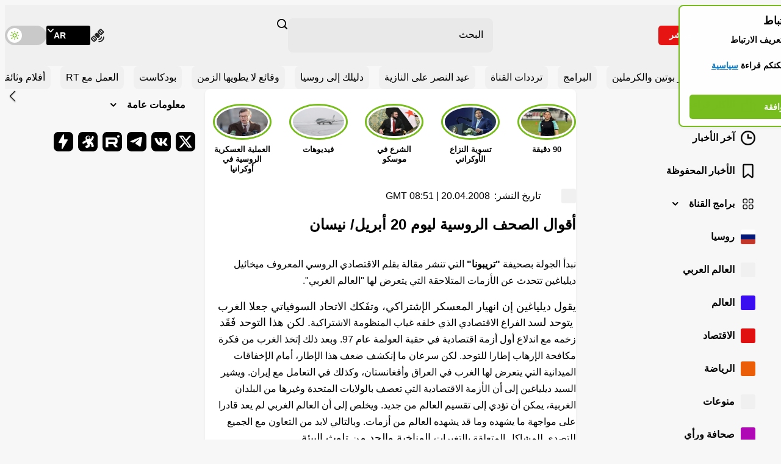

--- FILE ---
content_type: image/svg+xml
request_url: https://ar.russiatoday.com/static/projects/assets/img/icon-satellite.svg
body_size: 283
content:
<svg fill="none" height="24" viewBox="0 0 25 24" width="25" xmlns="http://www.w3.org/2000/svg" xmlns:xlink="http://www.w3.org/1999/xlink"><mask id="a" height="24" maskUnits="userSpaceOnUse" width="25" x="0" y="0"><path d="m.833984 0h24v24h-24z" fill="#d9d9d9"/></mask><g mask="url(#a)"><path d="m14.859 23.2002c-.2833 0-.525-.0958-.725-.2875s-.3-.4292-.3-.7125.0958-.5208.2875-.7125.4292-.2875.7125-.2875c1.95 0 3.6042-.6792 4.9625-2.0375s2.0375-3.0125 2.0375-4.9625c0-.2833.0958-.5208.2875-.7125s.4292-.2875.7125-.2875.5208.0958.7125.2875.2875.4292.2875.7125c0 1.2333-.2375 2.3958-.7125 3.4875s-1.1167 2.0458-1.925 2.8625-1.7583 1.4625-2.85 1.9375-2.2542.7125-3.4875.7125zm0-4c-.2833 0-.525-.0958-.725-.2875s-.3-.4292-.3-.7125.0958-.5208.2875-.7125.4292-.2875.7125-.2875c.8333 0 1.5417-.2917 2.125-.875s.875-1.2917.875-2.125c0-.2833.0958-.5208.2875-.7125s.4292-.2875.7125-.2875.5208.0958.7125.2875.2875.4292.2875.7125c-.0167 1.3833-.5042 2.5583-1.4625 3.525s-2.1292 1.4583-3.5125 1.475zm-8.47502 3.375c-.25 0-.5-.05-.75-.15s-.475-.2417-.675-.425l-3.55-3.55c-.18333-.2-.325-.425-.424996-.675-.1-.25-.15-.5-.15-.75 0-.2667.05-.5208.15-.7625.099996-.2417.241666-.4542.424996-.6375l3.175-3.175c.38334-.3833.85834-.5792 1.425-.5875.56667-.0083 1.04167.1792 1.425.5625l1.25 1.25.7-.7-1.25-1.25c-.38333-.3833-.575-.85-.575-1.4s.19167-1.01667.575-1.4l1.425-1.425c.38334-.38334.85422-.575 1.41252-.575s1.0292.19166 1.4125.575l1.25 1.25.7-.7-1.25-1.25c-.3833-.38334-.575-.85417-.575-1.4125 0-.55834.1917-1.02917.575-1.4125l3.175-3.175005c.2-.2.425-.35.675-.45s.5-.15.75-.15.4958.05.7375.15.4625.25.6625.45l3.55 3.550005c.2.18333.3458.39583.4375.6375.0917.24166.1375.49583.1375.7625 0 .25-.0458.5-.1375.75s-.2375.475-.4375.675l-3.175 3.175c-.3833.3833-.8542.575-1.4125.575s-1.0292-.1917-1.4125-.575l-1.25-1.25-.7.7 1.25 1.25c.3833.3833.5708.8542.5625 1.4125s-.2042 1.0292-.5875 1.4125l-1.4 1.4c-.3833.3833-.8542.575-1.4125.575s-1.0292-.1917-1.4125-.575l-1.25-1.25-.70002.7 1.25002 1.25c.3833.3833.5708.8583.5625 1.425s-.2042 1.0417-.5875 1.425l-3.17502 3.175c-.18333.1833-.39583.325-.6375.425-.24166.1-.49583.15-.7625.15zm0-1.975 1.05-1.05-3.55-3.55-1.05 1.05zm2.125-2.125 1.05-1.05-3.55-3.55-1.05 1.05zm9.55002-9.55 1.05-1.05-3.55-3.55-1.05 1.05zm2.125-2.125 1.05-1.05-3.55-3.55-1.05 1.05z" fill="#000"/></g></svg>